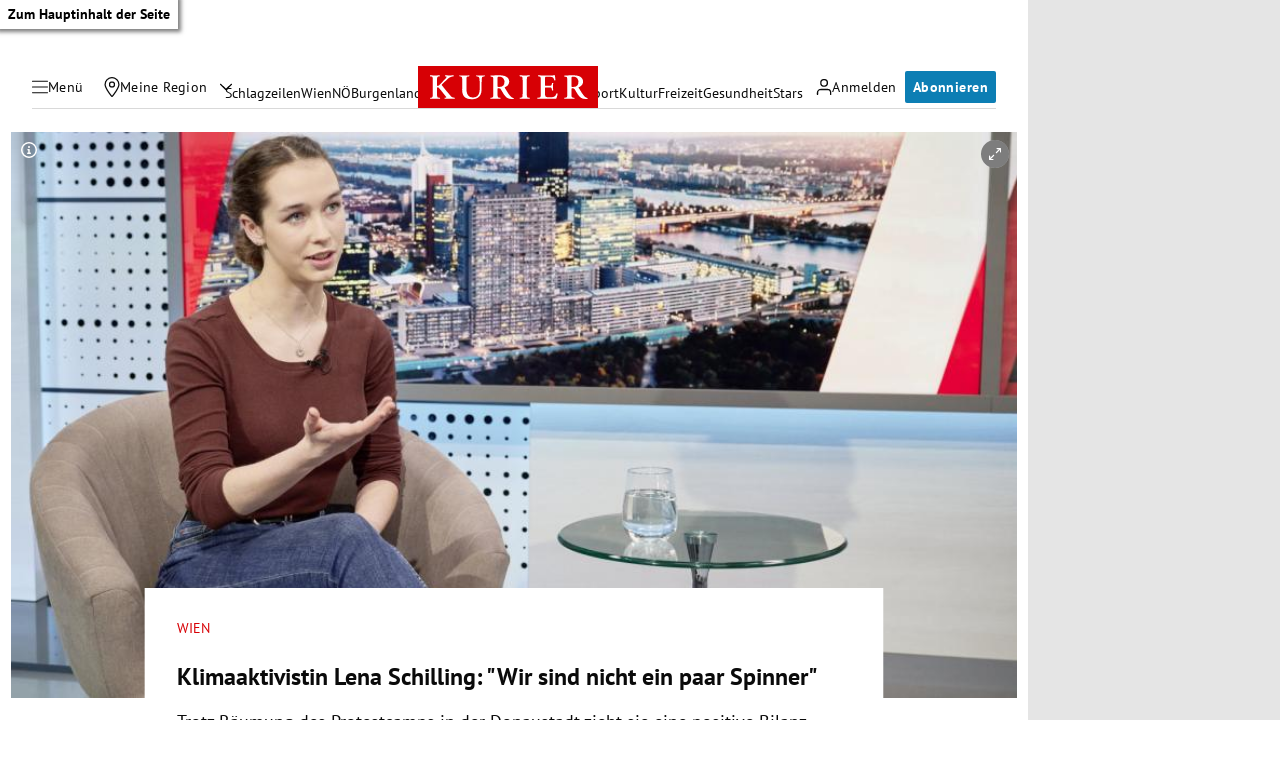

--- FILE ---
content_type: application/javascript; charset=utf-8
request_url: https://fundingchoicesmessages.google.com/f/AGSKWxViPRWD3kvvEiyOdTySQYvPoK5NAYdIFO9G-Om1_JBATg8rVdijbLPfnBjhZtXhvWJtgdJctK48gJTGkjqKXzWcp4pCCq1NaVF7FoEbZZ3y_6iXJU1y1-SqxzBPFsHf6bopdvGbudNUWK9bzkyWZU026e5lq7eOhCy5lXzOVuXDGa6W-8lZpgIXVFDg/_/ad_fixedad..adbutler-=adMenu&/leftbottomads.image,third-party,xmlhttprequest,domain=rd.com
body_size: -1292
content:
window['685864f0-6000-4539-9482-5f9809600cd4'] = true;